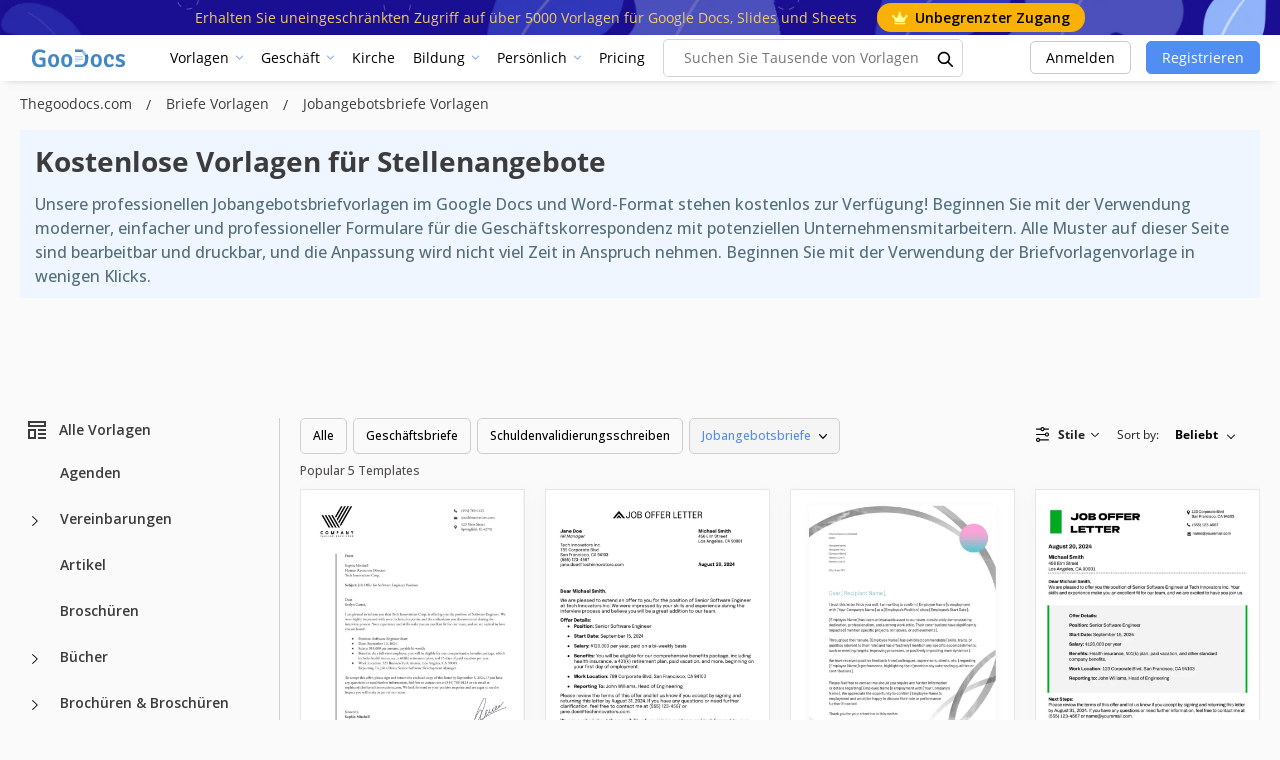

--- FILE ---
content_type: text/html; charset=utf-8
request_url: https://www.google.com/recaptcha/api2/aframe
body_size: 267
content:
<!DOCTYPE HTML><html><head><meta http-equiv="content-type" content="text/html; charset=UTF-8"></head><body><script nonce="apmWoW9jmAjaFXvkoWAfLA">/** Anti-fraud and anti-abuse applications only. See google.com/recaptcha */ try{var clients={'sodar':'https://pagead2.googlesyndication.com/pagead/sodar?'};window.addEventListener("message",function(a){try{if(a.source===window.parent){var b=JSON.parse(a.data);var c=clients[b['id']];if(c){var d=document.createElement('img');d.src=c+b['params']+'&rc='+(localStorage.getItem("rc::a")?sessionStorage.getItem("rc::b"):"");window.document.body.appendChild(d);sessionStorage.setItem("rc::e",parseInt(sessionStorage.getItem("rc::e")||0)+1);localStorage.setItem("rc::h",'1768640257751');}}}catch(b){}});window.parent.postMessage("_grecaptcha_ready", "*");}catch(b){}</script></body></html>

--- FILE ---
content_type: application/javascript; charset=utf-8
request_url: https://fundingchoicesmessages.google.com/f/AGSKWxWLZ9py4qGq5OHEULyAp8cgfI1fwNhd-gjnivd2yDvK1cWQLGqST2wBoLnhApwASvdW8Nb3QIkwpTMvmjb7b1dyf9T6Kd8UvGB5GK6IZgVVGChVSqY_poZRXpkPtpma38KL2DDbV_Mg2iTrpNv77daXBEy0vhohMwszJ9CXut8mA6c-DZojhr6rN2O2/_/newaff/float_600x120_/bannerrotation./expandingads./adstream_
body_size: -1290
content:
window['bb9fe932-5e75-49c4-8c29-8c1a21a5ef4e'] = true;

--- FILE ---
content_type: application/javascript; charset=UTF-8
request_url: https://thegoodocs.com/js/category.js?id=9ce2bccde8dcf1c434ef
body_size: 6955
content:
!function(e){var t={};function a(i){if(t[i])return t[i].exports;var s=t[i]={i:i,l:!1,exports:{}};return e[i].call(s.exports,s,s.exports,a),s.l=!0,s.exports}a.m=e,a.c=t,a.d=function(e,t,i){a.o(e,t)||Object.defineProperty(e,t,{configurable:!1,enumerable:!0,get:i})},a.n=function(e){var t=e&&e.__esModule?function(){return e.default}:function(){return e};return a.d(t,"a",t),t},a.o=function(e,t){return Object.prototype.hasOwnProperty.call(e,t)},a.p="/",a(a.s=8)}({8:function(e,t,a){e.exports=a("SPVk")},SPVk:function(e,t){$(document).ready(function(){var e=$(".js-filter-more-container");$(".js-filter-more-button").on("click",function(t){t.preventDefault(),t.stopPropagation(),e.stop(!0,!0).slideToggle(200),$(this).toggleClass("active"),gtag("event","filter_event",{action:"More 3lvl category"})}),$("#is_group_category").length&&($(".js-list-button").click(function(){$(this).hasClass("active")?($(this).removeClass("active"),$(this).closest(".js-list-container").find(".js-list-items").hide(300)):($(this).addClass("active"),$(this).closest(".js-list-container").find(".js-list-items").show(300))}),$(".js-list-button-second").click(function(){$(this).hasClass("active")?($(this).removeClass("active"),$(this).closest(".js-list-container-second").find(".js-list-items-second").hide(300)):($(this).addClass("active"),$(this).closest(".js-list-container-second").find(".js-list-items-second").show(300))}),$(".js-category-filter").click(function(){$(".group__side-item-link").removeClass("active"),$(this).addClass("active"),$(this).closest(".js-list-container-second").find(".js-list-group-category-link").addClass("active"),$(this).closest(".js-list-container-second").find(".js-list-items-second").show(300),$(this).closest(".js-list-container-second").find(".js-list-button-second").addClass("active"),console.log($(this).closest(".js-list-container-second").find(".js-list-items-second")),$(this).closest(".js-list-container").find(".js-list-group-link").addClass("active"),$("#group_seo_name").val($(this).data("group")),$("#internalUrl").val($(this).data("url")),$("#category_seo_name").val($(this).data("category")),$("body").removeClass("hidden"),$(".js-group-modal").removeClass("active"),i(!0),gtag("event","group_filter_category",{category_name:$(this).data("category")})})),$("#is_active_more").length&&$(".js-filter-more-button").addClass("active-in-list"),$(document).on("click",function(t){$(t.target).closest(".js-filter-more-container, .js-filter-more-button").length||(e.stop(!0,!0).slideUp(200),$(".js-filter-more-button").removeClass("active"))}),$(".js-button-hide-filter").click(function(){gtag("event","filter_event",{action:"Styles button"}),$(".js-button-hide-filter").hasClass("active")?($(".js-button-hide-filter").removeClass("active"),$(".js-hidden-filter-container").slideUp(300)):($(".js-button-hide-filter").addClass("active"),$(".js-hidden-filter-container").slideDown(300))}),$(".js-open-filter-modal").click(function(){gtag("event","filter_event",{action:"Open mobile filter"}),$("body").addClass("hidden"),$(".js-filter-modal").addClass("active"),$(".js-filter-modal").show()}),$(".js-close-filter-modal").click(function(){$("body").removeClass("hidden"),$(".js-filter-modal").removeClass("active"),$(".js-filter-modal").hide()}),$(".js-open-group-modal").click(function(){gtag("event","filter_event",{action:"Open mobile group list"}),$("body").addClass("hidden"),$(".js-group-modal").addClass("active"),$(".js-group-modal").show()}),$(".js-close-group-modal").click(function(){$("body").removeClass("hidden"),$(".js-group-modal").removeClass("active"),$(".js-group-modal").hide()}),$(".slider__categories").length&&$(".slider__categories").owlCarousel({items:6,loop:!1,dots:!1,touchDrag:!0,mouseDrag:!0,nav:!0,autoWidth:!0,responsive:{0:{items:2,slideBy:2},991:{items:3,slideBy:3},1200:{items:5,slideBy:5}},navText:['<div class=\'nav-btn prev-slide\'>\n<svg xmlns="https://www.w3.org/2000/svg" viewBox="0 0 443.52 443.52"><path d="M143.492 221.863L336.226 29.129c6.663-6.664 6.663-17.468 0-24.132-6.665-6.662-17.468-6.662-24.132 0l-204.8 204.8c-6.662 6.664-6.662 17.468 0 24.132l204.8 204.8c6.78 6.548 17.584 6.36 24.132-.42 6.387-6.614 6.387-17.099 0-23.712L143.492 221.863z"/></svg></div>','<div class=\'nav-btn next-slide\'>\n<svg xmlns="https://www.w3.org/2000/svg" viewBox="0 0 512.002 512.002"><path d="M388.425 241.951L151.609 5.79c-7.759-7.733-20.321-7.72-28.067.04-7.74 7.759-7.72 20.328.04 28.067l222.72 222.105-222.728 222.104c-7.759 7.74-7.779 20.301-.04 28.061a19.8 19.8 0 0014.057 5.835 19.79 19.79 0 0014.017-5.795l236.817-236.155c3.737-3.718 5.834-8.778 5.834-14.05s-2.103-10.326-5.834-14.051z"/></svg></div>']}),$("body").on("click",".js-set-filter",function(){var e=$(this).data("id"),t=$(this).text();if($(this).hasClass("js-set-premium"))$(this).hasClass("active")?($(this).removeClass("active"),0==$(".js-set-premium.active").length?$("#premium-value").val("all"):$("#premium-value").val($(".js-set-premium.active").data("id"))):($(this).addClass("active"),2==$(".js-set-premium.active").length?$("#premium-value").val("all"):$("#premium-value").val($(this).data("id"))),i(!0);else{if($("#is_category").length&&!$(this).hasClass("select")){var a=$(this).data("name");$(this).hasClass("active")?($("#"+a).val("all"),$(this).removeClass("active")):($("#"+a).val(e),$(this).addClass("active"))}else{var s=$(this).closest(".filter__item");$(s).find(".js-set-filter").removeClass("active"),$(this).addClass("active"),$(s).find(".form-group--search__dropdown").text(t),$(s).find(".js-value").val(e),"all"!=e?$(s).find(".form-group--search__dropdown").addClass("active"):$(s).find(".form-group--search__dropdown").removeClass("active")}i(!0)}});var t=1,a=new URLSearchParams(window.location.search);function i(){var e=arguments.length>0&&void 0!==arguments[0]&&arguments[0],a=arguments.length>1&&void 0!==arguments[1]&&arguments[1];$(".filter__preload").show(),$(".js-pagination-container").hide();var i=$("#premium-value").val(),l=$("#orderby-value").val(),o=$("#age-value").val(),n=$("#color-value").val(),r=$("#style-value").val(),c=$("#type-value").val(),d=$("#attributes-value").val(),m={premium:i,orderby:l,age:o,color:n,style:r,type:c,attribute:d},v=t;a?v++:(t=1,v=1);try{gtag("event","filter_template",{category_name:$("#categoryName").length?$("#categoryName").val():"all-template",category_id:$("#categoryID").length?$("#categoryID").val():"all-template",premium_val:i,orderby_val:l,age_val:o,type_val:c,style_val:r,color_val:n,load_more:a,attribute_val:d,no_template:"no"})}catch(e){}$(".js-load-templates").hide(),$(".js-loading").show();var p="";$("#is_all").length?p+="/ajax/all-templates/load-more?page="+v:$("#is_author").length?(p+="/ajax/author/load-more?page="+v,$("#author_seo_name").val().length&&(p+="&seo_name="+$("#author_seo_name").val())):$("#is_group_category").length?(p+=" /ajax/category/load-more?page="+v+"&internalUrl="+$("#internalUrl").val(),$("#group_seo_name").val().length&&(p+="&group="+$("#group_seo_name").val()),$("#category_seo_name").val().length&&(p+="&category="+$("#category_seo_name").val())):(p+="/ajax/category/load-more?page="+v,$("#category").val().length&&(p+="&category="+$("#category").val())),p+="&locale="+$("#locale").val(),"all"!=n&&void 0!=n&&(p+="&color="+n),"all"!=r&&void 0!=r&&(p+="&style="+r),"all"!=c&&void 0!=c&&(p+="&type="+c),"all"!=d&&void 0!=d&&(p+="&attribute="+d),"all"!=i&&(p+="free"==i?"&premium=0":"&premium=1"),"all"!=o&&(p+="&age="+o),"all"!=l&&(p+="&orderby="+l),$.ajax({url:p,type:"GET",dataType:"json",success:function(v){console.log(v),function(e,t){var a=("popularity"==t.orderby?"Popular":"Latest")+" "+e.pagination.data.total+" "+(e.pagination.data.total>1?"Templates":"Template");if($(".js-total-count").text(a),$("#is_category").length){e.template_types.length>0&&$(".js-type-items").empty();for(var i=0;e.template_types.length>i;i++){var l=e.template_types[i];l.templates_count>0&&$(".js-type-items").append('\n                        <div class="filter__group-item grey cut js-right-filter js-set-filter '+(t.type==l.seo_name?"active":"")+'" data-id="'+l.seo_name+'" data-name="type-value">\n                            '+l.name+'\n                            <svg class="filter__group-item-uncheck" width="8" height="8" viewBox="0 0 8 8" fill="none" xmlns="http://www.w3.org/2000/svg">\n                                <path fill-rule="evenodd" clip-rule="evenodd" d="M0.167366 0.167366C0.390526 -0.0557887 0.752333 -0.0557887 0.975493 0.167366L4.00001 3.19189L7.02453 0.167366C7.24767 -0.0557887 7.6095 -0.0557887 7.83264 0.167366C8.05579 0.390526 8.05579 0.752333 7.83264 0.975493L4.80812 4.00001L7.83264 7.02453C8.05579 7.24767 8.05579 7.6095 7.83264 7.83264C7.6095 8.05579 7.24767 8.05579 7.02453 7.83264L4.00001 4.80812L0.975493 7.83264C0.752333 8.05579 0.390526 8.05579 0.167366 7.83264C-0.0557887 7.6095 -0.0557887 7.24767 0.167366 7.02453L3.19189 4.00001L0.167366 0.975493C-0.0557887 0.752333 -0.0557887 0.390526 0.167366 0.167366Z" fill="#0F1729"/>\n                            </svg>\n                        </div>\n                    ')}}else{e.template_types.length>0&&($(".js-type-items").empty(),$(".js-type-items").append('\n                    <div class="dropdown-item js-set-filter" data-id="all">\n                        '+$("#All_format").val()+"\n                    </div>\n                "));for(var o=0;e.template_types.length>o;o++){var n=e.template_types[o];n.templates_count>0&&$(".js-type-items").append('\n                        <div class="dropdown-item js-set-filter '+(t.type==n.seo_name?"active":"")+'" data-id="'+n.seo_name+'">\n                            '+n.name+"\n                        </div>\n                    ")}}e.template_colors.length>0&&($(".js-color-items").empty(),$(".js-color-items").append('\n                <div class="dropdown-item js-set-filter '+("all"==t.color?"active":"")+'" data-id="all">\n                    '+$("#All_colours").val()+"\n                </div>\n            "));for(var r=0;e.template_colors.length>r;r++){var c=e.template_colors[r];c.templates_count>0&&$(".js-color-items").append('\n                    <div class="dropdown-item js-set-filter filter__color-item '+(t.color==c.seo_name?"active":"")+'" data-id="'+c.seo_name+'">\n                        <span class="filter__color-icon" style="background: '+c.seo_name+'"></span>\n                        '+c.name+"\n                    </div>\n                ")}if($("#is_category").length){e.template_styles.length>0?($(".js-style-items").empty(),$(".js-button-hide-filter").show()):$(".js-button-hide-filter").hide();for(var d=0;e.template_styles.length>d;d++){var m=e.template_styles[d];m.templates_count>0&&$(".js-style-items").append('\n                    <div class="filter__group-item grey js-set-filter '+(t.style==m.seo_name?"active":"")+'" data-id="'+m.seo_name+'" data-name="style-value">\n                        '+m.name+'\n                        <svg class="filter__group-item-uncheck" width="8" height="8" viewBox="0 0 8 8" fill="none" xmlns="https://www.w3.org/2000/svg">\n                            <path fill-rule="evenodd" clip-rule="evenodd" d="M0.167366 0.167366C0.390526 -0.0557887 0.752333 -0.0557887 0.975493 0.167366L4.00001 3.19189L7.02453 0.167366C7.24767 -0.0557887 7.6095 -0.0557887 7.83264 0.167366C8.05579 0.390526 8.05579 0.752333 7.83264 0.975493L4.80812 4.00001L7.83264 7.02453C8.05579 7.24767 8.05579 7.6095 7.83264 7.83264C7.6095 8.05579 7.24767 8.05579 7.02453 7.83264L4.00001 4.80812L0.975493 7.83264C0.752333 8.05579 0.390526 8.05579 0.167366 7.83264C-0.0557887 7.6095 -0.0557887 7.24767 0.167366 7.02453L3.19189 4.00001L0.167366 0.975493C-0.0557887 0.752333 -0.0557887 0.390526 0.167366 0.167366Z" fill="#0F1729"/>\n                        </svg>\n                    </div>\n                ')}}else{e.template_styles.length>0&&($(".js-style-items").empty(),$(".js-style-items").append('\n                <div class="dropdown-item js-set-filter '+("all"==t.style?"active":"")+'" data-id="all">\n                    '+$("#All_styles").val()+"\n                </div>\n            "));for(var v=0;e.template_styles.length>v;v++){var p=e.template_styles[v];p.templates_count>0&&$(".js-style-items").append('\n                    <div class="dropdown-item js-set-filter '+(t.style==p.seo_name?"active":"")+'" data-id="'+p.seo_name+'">\n                        '+p.name+"\n                    </div>\n                ")}}if(e.template_attributes&&e.template_attributes.length>0)if($("#is_category").length){$(".js-attributes-items").empty();for(var g=0;e.template_attributes.length>g;g++){var h=e.template_attributes[g];h.templates_count>0&&$(".js-attributes-items").append('\n                            <div class="filter__group-item grey js-right-filter js-set-filter '+(t.attribute==h.seo_name?"active":"")+'" data-id="'+h.seo_name+'" data-name="attributes-value">\n                                '+h.name+'\n                                <svg class="filter__group-item-uncheck" width="8" height="8" viewBox="0 0 8 8" fill="none" xmlns="https://www.w3.org/2000/svg">\n                                    <path fill-rule="evenodd" clip-rule="evenodd" d="M0.167366 0.167366C0.390526 -0.0557887 0.752333 -0.0557887 0.975493 0.167366L4.00001 3.19189L7.02453 0.167366C7.24767 -0.0557887 7.6095 -0.0557887 7.83264 0.167366C8.05579 0.390526 8.05579 0.752333 7.83264 0.975493L4.80812 4.00001L7.83264 7.02453C8.05579 7.24767 8.05579 7.6095 7.83264 7.83264C7.6095 8.05579 7.24767 8.05579 7.02453 7.83264L4.00001 4.80812L0.975493 7.83264C0.752333 8.05579 0.390526 8.05579 0.167366 7.83264C-0.0557887 7.6095 -0.0557887 7.24767 0.167366 7.02453L3.19189 4.00001L0.167366 0.975493C-0.0557887 0.752333 -0.0557887 0.390526 0.167366 0.167366Z" fill="#0F1729"/>\n                                </svg>\n                            </div>\n                        ')}}else{$(".js-attributes-items").empty(),$(".js-attributes-items").append('\n                    <div class="dropdown-item js-set-filter '+("all"==t.attribute?"active":"")+'" data-id="all">\n                        '+$("#All_attributes").val()+"\n                    </div>\n                ");for(var u=0;e.template_attributes.length>u;u++){var _=e.template_attributes[u];_.templates_count>0&&$(".js-attributes-items").append('\n                            <div class="dropdown-item js-set-filter '+(t.attribute==_.seo_name?"active":"")+'" data-id="'+_.seo_name+'">\n                                '+_.name+"\n                            </div>\n                        ")}}e.template_premium.free>0?$(".js-button-free").show():$(".js-button-free").hide(),e.template_premium.premium>0?$(".js-button-premium").show():$(".js-button-premium").hide(),s()}(v,m);try{if(v.templates.length>0){$(".js-no-template").hide(),$("#items-container").show(),e&&$("#items-container").empty(),$.each(v.templates,function(e,t){var a="";$("#is_all").length?a+='<div class="category__col-items template-items mb-3 grid-item">':$("#is_author").length?a+='<div class="full__col-items template-items mb-3 grid-item">':a+='<div class="category__col-items template-items mb-3 grid-item">',a+='<div class="hover-card__new" onclick="selectTemplateCard(this, \'Filter or Load more\')" data-premium="'+!!t.premium+'" data-id="'+t.seo_name+'" data-name="'+t.name+'"> ',t.previewImage?(t.previewImage.sizes.thumbnail.width/t.previewImage.sizes.thumbnail.height<.67?a+='<div class="catalog_block" style="aspect-ratio: 200/300;">':a+='<div class="catalog_block" style="aspect-ratio: '+t.previewImage.sizes.thumbnail.width+"/"+t.previewImage.sizes.thumbnail.height+';">',a+=' <a class="card__image-container" href="'+$("#prefix").val()+t.url+'">\n                                            <picture class="loaded-success">\n                                                <source srcset=" '+t.previewImage.url.thumbnail[1]+'" type="image/webp">\n                                                <source srcset="'+t.previewImage.url.thumbnail[0]+'" type="image/jpg">\n                                                <img src="'+t.previewImage.url.thumbnail[0]+'\'" class="card--image" style="'+(t.previewImage.sizes.thumbnail.width/t.previewImage.sizes.thumbnail.height<.67?"object-fit: fill; height: auto;":"")+"\">\n                                            </picture>\n                                        </a>\n                                        <div onclick=\"gtag('event', 'share_item', {'source_name': 'Pinterest', 'is_shared_to_pinterest': 1, 'template_id': '"+t.id+"'}); window.open(`https://pinterest.com/pin/create/button/?url=https://thegoodocs.com"+t.url+"&description="+t.name.replaceAll(" ","%2B")+"&media="+t.images[0][0].url.preview[0]+'`, \'_blank\');"\n                                             title="Share on Pinterest"\n                                             class="card__add-pinterest">\n                                            <svg width="14" height="14" viewBox="0 0 14 14" fill="none" xmlns="https://www.w3.org/2000/svg">\n                                                <g clip-path="url(#clip0_62_191)">\n                                                    <path fill-rule="evenodd" clip-rule="evenodd" d="M6.9132 0C3.0793 0 0 3.10425 0 6.97095C0 9.84097 1.6849 12.2426 4.1251 13.3557C4.1251 12.0485 4.116 12.2169 5.1121 7.96626C4.5647 6.86159 4.9903 5.03774 6.216 5.03774C7.917 5.03774 6.7613 7.55967 6.5646 8.5521C6.3903 9.31373 6.9713 9.8998 7.6685 9.8998C9.0048 9.8998 9.8756 8.20065 9.8756 6.20942C9.8756 4.68617 8.83051 3.57314 7.02941 3.57314C3.82691 3.57314 3.0149 7.13969 4.1251 8.25918C4.4044 8.68199 4.1251 8.70178 4.1251 9.25518C3.9312 9.84033 2.3821 8.98978 2.3821 6.79526C2.3821 4.80333 4.0089 2.4606 7.3199 2.4606C9.9337 2.4606 11.6767 4.39338 11.6767 6.4439C11.6767 9.19675 10.1661 11.1887 7.959 11.1887C7.2037 11.1887 6.5065 10.7783 6.2741 10.3096C5.852 11.9514 5.7666 12.7838 5.1121 13.7071C5.7512 13.8828 6.3903 14 7.0875 14C10.9214 14 14 10.8957 14 7.02974C13.8264 3.10446 10.7471 0 6.9132 0Z" fill="black"/>\n                                                </g>\n                                                <defs>\n                                                    <clipPath id="clip0_62_191">\n                                                        <rect width="14" height="14" fill="white"/>\n                                                    </clipPath>\n                                                </defs>\n                                            </svg>\n                                        </div>\n                                        '):a+='<div class="catalog_block" style="aspect-ratio: 200/300;">',$("#is_authorized").length?a+="\n                                    <div onclick=\"gtag('event', 'share_item', {'source_name': 'Add to collection small card', 'template_id': '"+t.id+'\'});"\n                                         class="card__add-collection js-open-collection" data-id="'+t.id+'">\n                                        <svg width="16" height="16" viewBox="0 0 16 16" fill="none" xmlns="https://www.w3.org/2000/svg">\n                                            <path d="M5.83473 5.3834C6.08928 5.14812 6.39303 4.96717 6.72747 4.85986L6.9128 4.80877L7.03272 4.78432L7.16435 4.76498L7.2992 4.75308L7.4375 4.74901H13.0625C14.3622 4.74901 15.4244 5.82286 15.4962 7.1759L15.5 7.32189V13.2594C15.5 14.6314 14.4826 15.7526 13.2008 15.8283L13.0625 15.8323H7.4375C6.13773 15.8323 5.07556 14.7585 5.00386 13.4054L5 13.2594V7.32189L5.00249 7.20456L5.01306 7.05391L5.03224 6.90238L5.05923 6.75561L5.10324 6.57867L5.16421 6.3916L5.22873 6.23231L5.28992 6.10385L5.36061 5.97445L5.47011 5.80267L5.54097 5.70551L5.64201 5.5818L5.72285 5.49322L5.83473 5.3834ZM10.25 7.125C9.96522 7.125 9.72987 7.34841 9.6926 7.63816L9.6875 7.71875V9.69689H7.8125C7.52772 9.69689 7.29237 9.92029 7.2551 10.2101L7.25 10.2906C7.25 10.5912 7.46165 10.8397 7.73615 10.879L7.8125 10.8844H9.6875V12.8646C9.6875 13.1652 9.89915 13.4136 10.1736 13.4529L10.25 13.4583C10.5348 13.4583 10.7701 13.2349 10.8074 12.9452L10.8125 12.8646V10.8844H12.6875C12.9723 10.8844 13.2076 10.6611 13.2449 10.3712L13.25 10.2906C13.25 9.99012 13.0383 9.74169 12.7638 9.70235L12.6875 9.69689H10.8125V7.71875C10.8125 7.41815 10.6008 7.16973 10.3263 7.13038L10.25 7.125ZM10.6863 1.76766L10.7259 1.90763L11.246 3.95675L7.4375 3.95734C5.67709 3.95734 4.25 5.46372 4.25 7.32189L4.25042 12.4146C3.27449 12.354 2.39721 11.6727 2.07904 10.6514L2.03952 10.5114L0.58366 4.77621C0.247255 3.45098 0.955023 2.09008 2.17463 1.66676L2.30723 1.62504L7.74057 0.0883081C8.99607 -0.266786 10.2853 0.480302 10.6863 1.76766Z" fill="#212121"/>\n                                        </svg>\n                                    </div>\n                                ':a+="\n                                    <div onclick=\"gtag('event', 'share_item', {'source_name': 'Add to collection small car (log in)', 'template_id': '"+t.id+"'}); window.location.href = '"+$("#prefix").val()+'/personal/login/\';"\n                                         class="card__add-collection">\n                                        <svg width="16" height="16" viewBox="0 0 16 16" fill="none" xmlns="https://www.w3.org/2000/svg">\n                                            <path d="M5.83473 5.3834C6.08928 5.14812 6.39303 4.96717 6.72747 4.85986L6.9128 4.80877L7.03272 4.78432L7.16435 4.76498L7.2992 4.75308L7.4375 4.74901H13.0625C14.3622 4.74901 15.4244 5.82286 15.4962 7.1759L15.5 7.32189V13.2594C15.5 14.6314 14.4826 15.7526 13.2008 15.8283L13.0625 15.8323H7.4375C6.13773 15.8323 5.07556 14.7585 5.00386 13.4054L5 13.2594V7.32189L5.00249 7.20456L5.01306 7.05391L5.03224 6.90238L5.05923 6.75561L5.10324 6.57867L5.16421 6.3916L5.22873 6.23231L5.28992 6.10385L5.36061 5.97445L5.47011 5.80267L5.54097 5.70551L5.64201 5.5818L5.72285 5.49322L5.83473 5.3834ZM10.25 7.125C9.96522 7.125 9.72987 7.34841 9.6926 7.63816L9.6875 7.71875V9.69689H7.8125C7.52772 9.69689 7.29237 9.92029 7.2551 10.2101L7.25 10.2906C7.25 10.5912 7.46165 10.8397 7.73615 10.879L7.8125 10.8844H9.6875V12.8646C9.6875 13.1652 9.89915 13.4136 10.1736 13.4529L10.25 13.4583C10.5348 13.4583 10.7701 13.2349 10.8074 12.9452L10.8125 12.8646V10.8844H12.6875C12.9723 10.8844 13.2076 10.6611 13.2449 10.3712L13.25 10.2906C13.25 9.99012 13.0383 9.74169 12.7638 9.70235L12.6875 9.69689H10.8125V7.71875C10.8125 7.41815 10.6008 7.16973 10.3263 7.13038L10.25 7.125ZM10.6863 1.76766L10.7259 1.90763L11.246 3.95675L7.4375 3.95734C5.67709 3.95734 4.25 5.46372 4.25 7.32189L4.25042 12.4146C3.27449 12.354 2.39721 11.6727 2.07904 10.6514L2.03952 10.5114L0.58366 4.77621C0.247255 3.45098 0.955023 2.09008 2.17463 1.66676L2.30723 1.62504L7.74057 0.0883081C8.99607 -0.266786 10.2853 0.480302 10.6863 1.76766Z" fill="#212121"/>\n                                        </svg>\n                                    </div>\n                                ',t.premium&&(a+='\n                                            <div class="card__premium" onclick="window.location.href = \''+$("#prefix").val()+'/membership/\';">\n                                                <svg width="33" height="33" viewBox="0 0 33 33" fill="none" xmlns="https://www.w3.org/2000/svg">\n                                                    <rect width="33" height="33" rx="5" fill="black" fill-opacity="0.64"/>\n                                                    <path d="M16.5 12.4838C15.526 12.4838 14.7292 11.6999 14.7292 10.7419C14.7292 9.76226 15.526 9 16.5 9C17.474 9 18.2708 9.76226 18.2708 10.7419C18.2708 11.6999 17.474 12.4838 16.5 12.4838ZM9.43862 11.7647C10.2135 11.7647 10.8333 12.396 10.8333 13.1583C10.8333 13.9421 10.2135 14.5518 9.43862 14.5518C8.64175 14.5518 8 13.9421 8 13.1583C8 12.396 8.64175 11.7647 9.43862 11.7647ZM23.6053 11.7647C24.3802 11.7647 25 12.396 25 13.1583C25 13.9421 24.3802 14.5518 23.6053 14.5518C22.8084 14.5518 22.1667 13.9421 22.1667 13.1583C22.1667 12.396 22.8084 11.7647 23.6053 11.7647ZM10.9885 21.3891L9.81546 15.0744C10.1696 15.0089 10.5018 14.8131 10.7675 14.595C11.4978 15.2485 12.4278 15.8798 13.3132 15.8798C14.3757 15.8798 15.2392 14.2682 15.837 12.9186C16.036 12.9841 16.2797 13.0496 16.5014 13.0496C16.7231 13.0496 16.9661 12.9841 17.1658 12.9186C17.7637 14.2689 18.6271 15.8798 19.6896 15.8798C20.575 15.8798 21.5051 15.2485 22.2354 14.595C22.501 14.8131 22.8332 15.0089 23.1874 15.0744L22.0144 21.3891H10.9885ZM10.7448 21.9333H22.2552V23H10.7448V21.9333Z" fill="#FFB202"/>\n                                                </svg>\n                                            </div>\n                                        '),($("#is_all").length||$("#is_author").length)&&(a+='\n                                                <a href="'+$("#prefix").val()+t.category.url+'" class="card__category">\n                                                    '+t.category.name+"\n                                                </a>\n                                            "),a+='</div>\n                                    <div class="catalog_block--masck">\n                                        <div class="catalog_block--masck--description">';var i=t.annotation,s=(i=i.replace(/<[^>]*>/g,"")).split(/(?<=[.!?])\s+/),l="",o=!0,n=!1,r=void 0;try{for(var c,d=s[Symbol.iterator]();!(o=(c=d.next()).done);o=!0){var m=c.value;if(!((l+m).length<=200))break;l+=(l?" ":"")+m}}catch(e){n=!0,r=e}finally{try{!o&&d.return&&d.return()}finally{if(n)throw r}}a+='<a class="default-link__new" href="'+$("#prefix").val()+t.url+'">\n                                                <h3 class="catalog_block--masck--title-center">\n                                                    '+t.name+"\n                                                </h3>",a+='<div class="catalog_block--masck--title-center__content">\n                                                    '+l.trim()+"\n                                                </div>\n                                            </a>\n                                        </div>\n                                    </div>\n                                </div>\n                            </div>",$("#items-container").append(a)}),$(".grid").masonry("reloadItems"),$(".grid").masonry("layout"),$(".grid-order").masonry("reloadItems"),$(".grid-order").masonry("layout"),$(".filter__preload").hide();var p=[];$.each(v.items,function(e,t){p.push({item_id:t.id,item_name:t.name,item_variant:t.premium?"Premium":"Free",item_brand:"Elegant Flyer",quantity:1})}),gtag("event","view_item_list",{event_category:"Item List View - Category see more "+$("#categoryName").val(),event_label:"Category see more "+$("#categoryName").val(),items:p}),v.loadMore?($(".js-load-templates").show(),$(".js-loading").hide(),a&&t++):($(".js-load-templates").hide(),$(".js-loading").hide())}else{$(".filter__preload").hide(),$(".js-load-templates").hide(),$(".js-loading").hide(),$(".js-pagination-container").hide(),$(".js-no-template").show(),$("#items-container").hide(),e&&$("#items-container").empty();try{gtag("event","filter_template",{category_name:$("#categoryName").length?$("#categoryName").val():"all-template",category_id:$("#categoryID").length?$("#categoryID").val():"all-template",premium_val:i,orderby_val:l,age_val:o,type_val:c,attribute_val:d,style_val:r,color_val:n,load_more:a,no_template:"yes"})}catch(e){}}}catch(t){console.log(t),$(".filter__preload").hide(),$(".js-load-templates").hide(),$(".js-loading").hide(),$(".js-pagination-container").hide(),e&&$("#items-container").empty()}}})}function s(){$(".js-container-filter").addClass("invisible");var e=window.innerWidth,t=$(".js-right-filter").length,a=$(".js-category-item").length,i=$("#category").val();function s(e){($(".js-category-item").hide().slice(0,e).show(),a>e)?($(".js-category-more-list").show(),$(".js-category-more-list-item").show().slice(0,e).hide(),$(".js-category-more-list-item").slice(e).each(function(e,t){$(t).data("seo-name")==i&&($(".js-active-category").text($(t).text()),$(".js-filter-more-button").addClass("active-in-list"))})):$(".js-category-more-list").hide()}console.log(e,a,t,"more"),e>=1800?s(t<=2?7:6):e>=1600?s(t<=2?6:3===t?5:4===t?4:3):e>=1400?s(t<=2?4:t<=4?3:2):e>=1320?s(t<5?3:1):e>810?t<=1?s(2):t<4?s(1):($(".js-category-item").hide(),a>0?($(".js-category-more-list").show(),$(".js-category-more-list-item").show(),$(".js-category-more-list-item").each(function(e,t){$(t).data("seo-name")==i&&($(".js-active-category").text($(t).text()),$(".js-filter-more-button").addClass("active-in-list"))})):$(".js-category-more-list").hide()):($(".js-category-item").show(),$(".js-category-more-list").hide()),$(".js-container-filter").removeClass("invisible")}a.get("page")&&(t=+a.get("page")),$(".js-load-templates").click(function(){i(!1,!0)}),s(),$(".js-right-filter").length>=1&&$(".filter__container-part.left").addClass("with-line")})}});